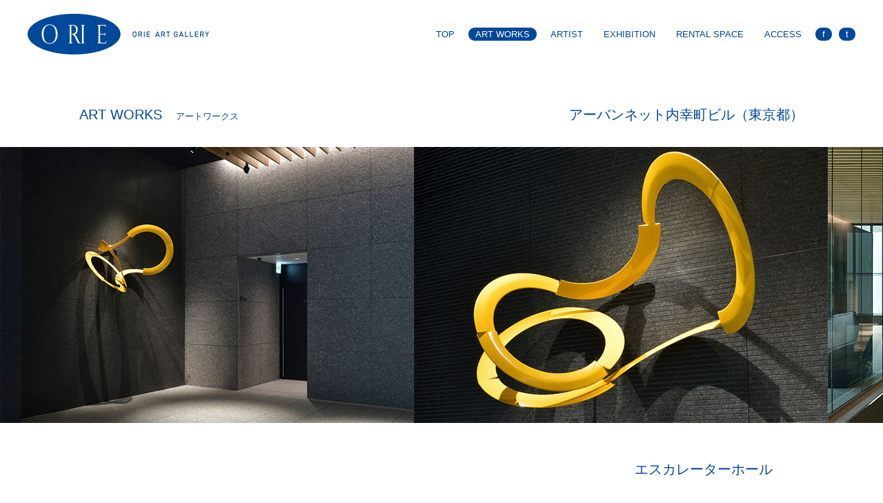

--- FILE ---
content_type: text/html; charset=UTF-8
request_url: http://orie.co.jp/artworks/2098.html
body_size: 27571
content:
<!doctype html>
<html lang="ja">
<head>
<!-- Google tag (gtag.js) -->
<script async src="https://www.googletagmanager.com/gtag/js?id=G-7GETD7H4Q0"></script>
<script>
  window.dataLayer = window.dataLayer || [];
  function gtag(){dataLayer.push(arguments);}
  gtag('js', new Date());

  gtag('config', 'G-7GETD7H4Q0');
</script>
<!-- Global site tag (gtag.js) - Google Analytics -->
<script async src="https://www.googletagmanager.com/gtag/js?id=UA-126373576-1"></script>
<script>
  window.dataLayer = window.dataLayer || [];
  function gtag(){dataLayer.push(arguments);}
  gtag('js', new Date());

  gtag('config', 'UA-126373576-1');
</script>
<meta charset="UTF-8">
<meta http-equiv="X-UA-Compatible" content="IE=edge">
<meta name="description" content="ORIEはこれまでの35年の経験を活かして、オフィス、ホテル、病院、マンション、個人邸など、建築に関わるアート会社として、アートワークのトータルプロデュースを専門とする会社です。内外のアーティスト1,000人による彫刻、レリーフ、絵画、版画、ガラス、工芸品など建築空間への提案とご相談に応じます。施主、建築家、デザイナー、インテリアコーディネーターと調整するORIEアートプランナーによる提案力をご活用下さい。">
<meta name="keywords" content="アート,アートワーク,プロデュース,オフィス,ホテル,病院,マンション,建築,">
<meta property="og:image" content="">
<meta property="og:type" content="website">
<meta property="og:title" content="ORIE ART GALLERY">
<meta property="og:description" content="ORIEはこれまでの35年の経験を活かして、オフィス、ホテル、病院、マンション、個人邸など、建築に関わるアート会社として、アートワークのトータルプロデュースを専門とする会社です。内外のアーティスト1,000人による彫刻、レリーフ、絵画、版画、ガラス、工芸品など建築空間への提案とご相談に応じます。施主、建築家、デザイナー、インテリアコーディネーターと調整するORIEアートプランナーによる提案力をご活用下さい。">
<meta property="og:url" content="http://orie.co.jp/artworks/2098.html">
<meta property="og:site_name" content="ORIE ART GALLERY">
<link rel="stylesheet" href="/assets/css/base.css">
<link rel="stylesheet" href="/assets/css/layout.css">
<link rel='stylesheet' href='/assets/lib/fullcalendar/fullcalendar.min.css'>
<!--[if lt IE 9]>
<script src="/assets/lib/html5shiv.min.js"></script>
<![endif]-->
<script>(function(html){html.className = html.className.replace(/\bno-js\b/,'js')})(document.documentElement);</script>
<title>アーバンネット内幸町ビル（東京都） - ORIE ART GALLERY</title>

		<!-- All in One SEO 4.7.0 - aioseo.com -->
		<meta name="description" content="エスカレーターホール ジャンル：レリーフ（金属） 作家：常松大純 寸法：W1,640 × H870 × D73" />
		<meta name="robots" content="max-image-preview:large" />
		<link rel="canonical" href="http://orie.co.jp/artworks/2098.html" />
		<meta name="generator" content="All in One SEO (AIOSEO) 4.7.0" />
		<meta property="og:locale" content="ja_JP" />
		<meta property="og:site_name" content="ORIE ART GALLERY -" />
		<meta property="og:type" content="article" />
		<meta property="og:title" content="アーバンネット内幸町ビル（東京都） - ORIE ART GALLERY" />
		<meta property="og:description" content="エスカレーターホール ジャンル：レリーフ（金属） 作家：常松大純 寸法：W1,640 × H870 × D73" />
		<meta property="og:url" content="http://orie.co.jp/artworks/2098.html" />
		<meta property="article:published_time" content="2019-10-15T05:12:21+00:00" />
		<meta property="article:modified_time" content="2019-10-15T05:13:49+00:00" />
		<meta name="twitter:card" content="summary_large_image" />
		<meta name="twitter:title" content="アーバンネット内幸町ビル（東京都） - ORIE ART GALLERY" />
		<meta name="twitter:description" content="エスカレーターホール ジャンル：レリーフ（金属） 作家：常松大純 寸法：W1,640 × H870 × D73" />
		<script type="application/ld+json" class="aioseo-schema">
			{"@context":"https:\/\/schema.org","@graph":[{"@type":"BreadcrumbList","@id":"http:\/\/orie.co.jp\/artworks\/2098.html#breadcrumblist","itemListElement":[{"@type":"ListItem","@id":"http:\/\/orie.co.jp\/#listItem","position":1,"name":"\u5bb6","item":"http:\/\/orie.co.jp\/","nextItem":"http:\/\/orie.co.jp\/artworks\/2098.html#listItem"},{"@type":"ListItem","@id":"http:\/\/orie.co.jp\/artworks\/2098.html#listItem","position":2,"name":"\u30a2\u30fc\u30d0\u30f3\u30cd\u30c3\u30c8\u5185\u5e78\u753a\u30d3\u30eb\uff08\u6771\u4eac\u90fd\uff09","previousItem":"http:\/\/orie.co.jp\/#listItem"}]},{"@type":"Organization","@id":"http:\/\/orie.co.jp\/#organization","name":"ORIE ART GALLERY","url":"http:\/\/orie.co.jp\/"},{"@type":"WebPage","@id":"http:\/\/orie.co.jp\/artworks\/2098.html#webpage","url":"http:\/\/orie.co.jp\/artworks\/2098.html","name":"\u30a2\u30fc\u30d0\u30f3\u30cd\u30c3\u30c8\u5185\u5e78\u753a\u30d3\u30eb\uff08\u6771\u4eac\u90fd\uff09 - ORIE ART GALLERY","description":"\u30a8\u30b9\u30ab\u30ec\u30fc\u30bf\u30fc\u30db\u30fc\u30eb \u30b8\u30e3\u30f3\u30eb\uff1a\u30ec\u30ea\u30fc\u30d5\uff08\u91d1\u5c5e\uff09 \u4f5c\u5bb6\uff1a\u5e38\u677e\u5927\u7d14 \u5bf8\u6cd5\uff1aW1,640 \u00d7 H870 \u00d7 D73","inLanguage":"ja","isPartOf":{"@id":"http:\/\/orie.co.jp\/#website"},"breadcrumb":{"@id":"http:\/\/orie.co.jp\/artworks\/2098.html#breadcrumblist"},"image":{"@type":"ImageObject","url":"http:\/\/orie.co.jp\/wp\/wp-content\/uploads\/2019\/10\/shimbashi_05.jpg","@id":"http:\/\/orie.co.jp\/artworks\/2098.html\/#mainImage","width":600,"height":400,"caption":"\u30a2\u30fc\u30d0\u30f3\u30cd\u30c3\u30c8\u5185\u5e78\u753a\u30d3\u30eb\uff08\u6771\u4eac\u90fd\uff09\uff0f\u5e38\u677e\u5927\u7d14\u300c\u30ec\u30ea\u30fc\u30d5\uff08\u91d1\u5c5e\uff09\u300d"},"primaryImageOfPage":{"@id":"http:\/\/orie.co.jp\/artworks\/2098.html#mainImage"},"datePublished":"2019-10-15T14:12:21+09:00","dateModified":"2019-10-15T14:13:49+09:00"},{"@type":"WebSite","@id":"http:\/\/orie.co.jp\/#website","url":"http:\/\/orie.co.jp\/","name":"ORIE ART GALLERY","inLanguage":"ja","publisher":{"@id":"http:\/\/orie.co.jp\/#organization"}}]}
		</script>
		<!-- All in One SEO -->

<!-- Shareaholic - https://www.shareaholic.com -->
<link rel='preload' href='//cdn.shareaholic.net/assets/pub/shareaholic.js' as='script'/>
<script data-no-minify='1' data-cfasync='false'>
_SHR_SETTINGS = {"endpoints":{"local_recs_url":"http:\/\/orie.co.jp\/wp\/wp-admin\/admin-ajax.php?action=shareaholic_permalink_related","ajax_url":"http:\/\/orie.co.jp\/wp\/wp-admin\/admin-ajax.php"},"site_id":"94a7be96d1b12d60ff547e335825135f","url_components":{"year":"2019","monthnum":"10","day":"15","hour":"14","minute":"12","second":"21","post_id":"2098","postname":"%e3%82%a2%e3%83%bc%e3%83%90%e3%83%b3%e3%83%8d%e3%83%83%e3%83%88%e5%86%85%e5%b9%b8%e7%94%ba%e3%83%93%e3%83%ab%ef%bc%88%e6%9d%b1%e4%ba%ac%e9%83%bd%ef%bc%89-2","category":"location\/company"}};
</script>
<script data-no-minify='1' data-cfasync='false' src='//cdn.shareaholic.net/assets/pub/shareaholic.js' data-shr-siteid='94a7be96d1b12d60ff547e335825135f' async ></script>

<!-- Shareaholic Content Tags -->
<meta name='shareaholic:site_name' content='ORIE ART GALLERY' />
<meta name='shareaholic:language' content='ja' />
<meta name='shareaholic:url' content='http://orie.co.jp/artworks/2098.html' />
<meta name='shareaholic:keywords' content='tag:常松 大純, tag:常松大純, cat:company, cat:relief, cat:metal, type:artworks' />
<meta name='shareaholic:article_published_time' content='2019-10-15T14:12:21+09:00' />
<meta name='shareaholic:article_modified_time' content='2019-10-15T14:13:49+09:00' />
<meta name='shareaholic:shareable_page' content='true' />
<meta name='shareaholic:article_author_name' content='admin' />
<meta name='shareaholic:site_id' content='94a7be96d1b12d60ff547e335825135f' />
<meta name='shareaholic:wp_version' content='9.7.12' />
<meta name='shareaholic:image' content='http://orie.co.jp/wp/wp-content/uploads/2019/10/shimbashi_05.jpg' />
<!-- Shareaholic Content Tags End -->
		<!-- This site uses the Google Analytics by MonsterInsights plugin v9.10.0 - Using Analytics tracking - https://www.monsterinsights.com/ -->
							<script src="//www.googletagmanager.com/gtag/js?id=G-6X5D9YR3K6"  data-cfasync="false" data-wpfc-render="false" type="text/javascript" async></script>
			<script data-cfasync="false" data-wpfc-render="false" type="text/javascript">
				var mi_version = '9.10.0';
				var mi_track_user = true;
				var mi_no_track_reason = '';
								var MonsterInsightsDefaultLocations = {"page_location":"http:\/\/orie.co.jp\/artworks\/2098.html\/"};
								if ( typeof MonsterInsightsPrivacyGuardFilter === 'function' ) {
					var MonsterInsightsLocations = (typeof MonsterInsightsExcludeQuery === 'object') ? MonsterInsightsPrivacyGuardFilter( MonsterInsightsExcludeQuery ) : MonsterInsightsPrivacyGuardFilter( MonsterInsightsDefaultLocations );
				} else {
					var MonsterInsightsLocations = (typeof MonsterInsightsExcludeQuery === 'object') ? MonsterInsightsExcludeQuery : MonsterInsightsDefaultLocations;
				}

								var disableStrs = [
										'ga-disable-G-6X5D9YR3K6',
									];

				/* Function to detect opted out users */
				function __gtagTrackerIsOptedOut() {
					for (var index = 0; index < disableStrs.length; index++) {
						if (document.cookie.indexOf(disableStrs[index] + '=true') > -1) {
							return true;
						}
					}

					return false;
				}

				/* Disable tracking if the opt-out cookie exists. */
				if (__gtagTrackerIsOptedOut()) {
					for (var index = 0; index < disableStrs.length; index++) {
						window[disableStrs[index]] = true;
					}
				}

				/* Opt-out function */
				function __gtagTrackerOptout() {
					for (var index = 0; index < disableStrs.length; index++) {
						document.cookie = disableStrs[index] + '=true; expires=Thu, 31 Dec 2099 23:59:59 UTC; path=/';
						window[disableStrs[index]] = true;
					}
				}

				if ('undefined' === typeof gaOptout) {
					function gaOptout() {
						__gtagTrackerOptout();
					}
				}
								window.dataLayer = window.dataLayer || [];

				window.MonsterInsightsDualTracker = {
					helpers: {},
					trackers: {},
				};
				if (mi_track_user) {
					function __gtagDataLayer() {
						dataLayer.push(arguments);
					}

					function __gtagTracker(type, name, parameters) {
						if (!parameters) {
							parameters = {};
						}

						if (parameters.send_to) {
							__gtagDataLayer.apply(null, arguments);
							return;
						}

						if (type === 'event') {
														parameters.send_to = monsterinsights_frontend.v4_id;
							var hookName = name;
							if (typeof parameters['event_category'] !== 'undefined') {
								hookName = parameters['event_category'] + ':' + name;
							}

							if (typeof MonsterInsightsDualTracker.trackers[hookName] !== 'undefined') {
								MonsterInsightsDualTracker.trackers[hookName](parameters);
							} else {
								__gtagDataLayer('event', name, parameters);
							}
							
						} else {
							__gtagDataLayer.apply(null, arguments);
						}
					}

					__gtagTracker('js', new Date());
					__gtagTracker('set', {
						'developer_id.dZGIzZG': true,
											});
					if ( MonsterInsightsLocations.page_location ) {
						__gtagTracker('set', MonsterInsightsLocations);
					}
										__gtagTracker('config', 'G-6X5D9YR3K6', {"forceSSL":"true","link_attribution":"true"} );
										window.gtag = __gtagTracker;										(function () {
						/* https://developers.google.com/analytics/devguides/collection/analyticsjs/ */
						/* ga and __gaTracker compatibility shim. */
						var noopfn = function () {
							return null;
						};
						var newtracker = function () {
							return new Tracker();
						};
						var Tracker = function () {
							return null;
						};
						var p = Tracker.prototype;
						p.get = noopfn;
						p.set = noopfn;
						p.send = function () {
							var args = Array.prototype.slice.call(arguments);
							args.unshift('send');
							__gaTracker.apply(null, args);
						};
						var __gaTracker = function () {
							var len = arguments.length;
							if (len === 0) {
								return;
							}
							var f = arguments[len - 1];
							if (typeof f !== 'object' || f === null || typeof f.hitCallback !== 'function') {
								if ('send' === arguments[0]) {
									var hitConverted, hitObject = false, action;
									if ('event' === arguments[1]) {
										if ('undefined' !== typeof arguments[3]) {
											hitObject = {
												'eventAction': arguments[3],
												'eventCategory': arguments[2],
												'eventLabel': arguments[4],
												'value': arguments[5] ? arguments[5] : 1,
											}
										}
									}
									if ('pageview' === arguments[1]) {
										if ('undefined' !== typeof arguments[2]) {
											hitObject = {
												'eventAction': 'page_view',
												'page_path': arguments[2],
											}
										}
									}
									if (typeof arguments[2] === 'object') {
										hitObject = arguments[2];
									}
									if (typeof arguments[5] === 'object') {
										Object.assign(hitObject, arguments[5]);
									}
									if ('undefined' !== typeof arguments[1].hitType) {
										hitObject = arguments[1];
										if ('pageview' === hitObject.hitType) {
											hitObject.eventAction = 'page_view';
										}
									}
									if (hitObject) {
										action = 'timing' === arguments[1].hitType ? 'timing_complete' : hitObject.eventAction;
										hitConverted = mapArgs(hitObject);
										__gtagTracker('event', action, hitConverted);
									}
								}
								return;
							}

							function mapArgs(args) {
								var arg, hit = {};
								var gaMap = {
									'eventCategory': 'event_category',
									'eventAction': 'event_action',
									'eventLabel': 'event_label',
									'eventValue': 'event_value',
									'nonInteraction': 'non_interaction',
									'timingCategory': 'event_category',
									'timingVar': 'name',
									'timingValue': 'value',
									'timingLabel': 'event_label',
									'page': 'page_path',
									'location': 'page_location',
									'title': 'page_title',
									'referrer' : 'page_referrer',
								};
								for (arg in args) {
																		if (!(!args.hasOwnProperty(arg) || !gaMap.hasOwnProperty(arg))) {
										hit[gaMap[arg]] = args[arg];
									} else {
										hit[arg] = args[arg];
									}
								}
								return hit;
							}

							try {
								f.hitCallback();
							} catch (ex) {
							}
						};
						__gaTracker.create = newtracker;
						__gaTracker.getByName = newtracker;
						__gaTracker.getAll = function () {
							return [];
						};
						__gaTracker.remove = noopfn;
						__gaTracker.loaded = true;
						window['__gaTracker'] = __gaTracker;
					})();
									} else {
										console.log("");
					(function () {
						function __gtagTracker() {
							return null;
						}

						window['__gtagTracker'] = __gtagTracker;
						window['gtag'] = __gtagTracker;
					})();
									}
			</script>
							<!-- / Google Analytics by MonsterInsights -->
		<script type="text/javascript">
	window._se_plugin_version = '8.1.9';
</script>
<meta name="google-site-verification" content="6YEpN5sU5bEiiyeWkuH8f5e4mxQ7DJ8oosj8fcSp5VQ" />
<style type="text/css">.recentcomments a{display:inline !important;padding:0 !important;margin:0 !important;}</style></head>

<body id="pageArtWorks" class=" typeSingle">

<header id="header">
	<div class="inner">
		<h1><a href="/"><img src="/assets/images/img_logo.png" alt="ORIE ART GALLERY"></a></h1>
		<nav class="colGlobalNav">
			<ul>
				<li class="top"><a href="/">TOP</a></li>
				<li class="artWorks"><a href="/artworks/">ART WORKS</a></li>
				<li class="artist"><a href="/artist/">ARTIST</a></li>
				<li class="exhibition"><a href="/exhibition/">EXHIBITION</a></li>
				<li class="rentalSpace"><a href="/rentalspace/">RENTAL SPACE</a></li>
				<li class="access"><a href="/access/">ACCESS</a></li>
				<li class="facebook"><a href="https://www.facebook.com/ORIEARTGALLERY/" target="_blank">f</a></li>
				<li class="twitter"><a href="https://twitter.com/OrieArtGallery" target="_blank">t</a></li>
			</ul>
		</nav>
	</div>
</header>
	<section class="colMain" id="">
		<div class="inner">
			<h2 class="ttlHeadline">
				<span class="sub">ART WORKS</span><span class="sub2">アートワークス</span>
				<span class="targetTtl">アーバンネット内幸町ビル（東京都）</span>
			</h2>
		</div>
	</section>

	
		<div class="colTickerA">
		<div class="inner">
			<div class="items">
				<ul>
										<li>
							<p class="img"><img src="http://orie.co.jp/wp/wp-content/uploads/2019/10/shimbashi_05.jpg" alt=""></p>
						</li>
											<li>
							<p class="img"><img src="http://orie.co.jp/wp/wp-content/uploads/2019/10/shimbashi_04.jpg" alt=""></p>
						</li>
											<li>
							<p class="img"><img src="http://orie.co.jp/wp/wp-content/uploads/2019/10/shimbashi_03.jpg" alt=""></p>
						</li>
									</ul>
			</div>
		</div>
	</div>

<div id="colContents">

	<section class="colColumn2 A">
<div class="inner">
<div class="l">
<h2 class="ttlHeadline">
<span class="sub"></span><br />
</h2>
<div class="body">
</div>
</div>
<div class="r">
<h2 class="ttlHeadline">
<span class="sub">エスカレーターホール</span><br />
</h2>
<div class="body">
ジャンル：レリーフ（金属）<br />
作家：<a href="http://orie.co.jp/artist/884.html">常松大純</a><br />
寸法：W1,640 × H870 × D730mm
</div>
</div>
</div>
</section>
<blockquote>

		<section class="colSliderA">
		<div class="inner">
			<h2 class="ttlHeadline">
				<span class="sub">RELATED ART WORKS</span><span class="sub2">関連アートワークス</span>
			</h2>
			<div class="items">
				<ul>
					<li class="colRadiusA">
	<a href="http://orie.co.jp/artworks/2098.html">
						<p class="imgFeatured"><img src="http://orie.co.jp/wp/wp-content/uploads/2019/10/shimbashi_05-312x207.jpg" alt="アーバンネット内幸町ビル（東京都）">
				<p class="txt">アーバンネット内幸町ビル（東京都）／常松 大純</p>
	</a>
</li>
<li class="colRadiusA">
	<a href="http://orie.co.jp/artworks/2052.html">
						<p class="imgFeatured"><img src="http://orie.co.jp/wp/wp-content/uploads/2019/09/shimbashi_Daijun-TSUNEMATSU-01-312x207.jpg" alt="アーバンネット内幸町ビル（東京都）">
				<p class="txt">アーバンネット内幸町ビル（東京都）／常松 大純</p>
	</a>
</li>
				</ul>
			</div>
		</div>
	</section>
	
</div>



<div id="social_button">

<!--Facebookボタン--> 
<a href="//www.facebook.com/sharer.php?src=bm&u=http://orie.co.jp/artworks/2098.html&t=%E3%82%A2%E3%83%BC%E3%83%90%E3%83%B3%E3%83%8D%E3%83%83%E3%83%88%E5%86%85%E5%B9%B8%E7%94%BA%E3%83%93%E3%83%AB%EF%BC%88%E6%9D%B1%E4%BA%AC%E9%83%BD%EF%BC%89+-+ORIE+ART+GALLERY" title="Facebookでシェア" rel="nofollow" target="_blank"><img src="/assets/images/social/facebook.png" alt="Facebookでシェア" title="Facebookでシェア"></a>

<!-- Twitter -->
<a href="https://twitter.com/intent/tweet?
url=http://orie.co.jp/artworks/2098.html&#038;
via=OrieArtGallery&#038;
related=OrieArtGallery&#038;
text=%E3%82%A2%E3%83%BC%E3%83%90%E3%83%B3%E3%83%8D%E3%83%83%E3%83%88%E5%86%85%E5%B9%B8%E7%94%BA%E3%83%93%E3%83%AB%EF%BC%88%E6%9D%B1%E4%BA%AC%E9%83%BD%EF%BC%89+-+ORIE+ART+GALLERY" 
rel="nofollow" 
target="_blank"><img src="/assets/images/social/twitter.png" alt="Twitterにつぶやく" title="Twitterにつぶやく"></a>

<!-- LINE -->
<a href="//line.me/R/msg/text/?アーバンネット内幸町ビル（東京都） - ORIE ART GALLERY%0Ahttp://orie.co.jp/artworks/2098.html" target="_blank" title="LINEで送る"><img src="/assets/images/social/line.png" alt="LINEで送る" title="LINEで送る"></a>

</div><!--/social_button--> 

<footer id="footer">
	<div class="inner001">
		<div class="inner">
			<div class="colGlobalNav">
				<div class="column c001">
					<h5 class="ttl"><a href="/">TOP</a></h5>
				</div>
				<div class="column c002">
					<h5 class="ttl"><a href="/artworks/">ART WORKS</a></h5>
										<ul id="catChild">
										<li>
						<a href="http://orie.co.jp/category/location/public-office">公官庁</a>
					</li>
										<li>
						<a href="http://orie.co.jp/category/location/educational-facilities">教育施設</a>
					</li>
										<li>
						<a href="http://orie.co.jp/category/location/company">企業</a>
					</li>
										<li>
						<a href="http://orie.co.jp/category/location/hotel">宿泊施設</a>
					</li>
										<li>
						<a href="http://orie.co.jp/category/location/recreation-training">保養、研修施設</a>
					</li>
										<li>
						<a href="http://orie.co.jp/category/location/hospital">医療、高齢者施設</a>
					</li>
										<li>
						<a href="http://orie.co.jp/category/location/apartment">集合住宅</a>
					</li>
										<li>
						<a href="http://orie.co.jp/category/location/commercial">商業施設</a>
					</li>
										<li>
						<a href="http://orie.co.jp/category/location/house">個人邸</a>
					</li>
										<li>
						<a href="http://orie.co.jp/category/location/others">その他</a>
					</li>
										</ul>
				</div>
				<div class="column c003">
					<h5 class="ttl"><a href="/artist/">ARTIST</a></h5>
																	<ul class="c003_01">
												<li>
							<a href="http://orie.co.jp/category/technique/picture-print">絵画、版画</a>
						</li>
																	<li>
							<a href="http://orie.co.jp/category/technique/calligraphy">墨象</a>
						</li>
																	<li>
							<a href="http://orie.co.jp/category/technique/illustration">イラストレーション</a>
						</li>
																	<li>
							<a href="http://orie.co.jp/category/technique/photo">写真</a>
						</li>
																	<li>
							<a href="http://orie.co.jp/category/technique/tapestry-technique">タピストリー</a>
						</li>
																	<li>
							<a href="http://orie.co.jp/category/technique/stone">石彫</a>
						</li>
																	<li>
							<a href="http://orie.co.jp/category/technique/wood">木彫</a>
						</li>
																	<li>
							<a href="http://orie.co.jp/category/technique/metal">金属</a>
						</li>
													</ul>
																		<ul class="c003_02">
												<li>
							<a href="http://orie.co.jp/category/technique/relief-technique">レリーフ</a>
						</li>
																	<li>
							<a href="http://orie.co.jp/category/technique/ceramics">陶芸</a>
						</li>
																	<li>
							<a href="http://orie.co.jp/category/technique/glass-technique">ガラス</a>
						</li>
																	<li>
							<a href="http://orie.co.jp/category/technique/lacquer">漆</a>
						</li>
																	<li>
							<a href="http://orie.co.jp/category/technique/japanese-paper">和紙</a>
						</li>
																	<li>
							<a href="http://orie.co.jp/category/technique/environmental">環境アート</a>
						</li>
																	<li>
							<a href="http://orie.co.jp/category/technique/others-technique">その他</a>
						</li>
													</ul>
															</div>
				<div class="column c004">
					<ul>
						<li><h5 class="ttl"><a href="/exhibition/">EXHIBITION</a></h5></li>
						<li><h5 class="ttl"><a href="/rentalspace/">RENTAL SPACE</a></h5></li>
						<li><h5 class="ttl"><a href="/access/">ACCESS</a></h5></li>
					</ul>
				</div>
			</div>
			<div class="colContactInfo">
				<div class="address">
					<p class="sub">株式会社 織絵 ／ オリエ アート・ギャラリー</p>
					<p class="sub2">〒107-0061 東京都港区北青山2丁目9番16号AAビル1階</p>
				</div>
				<div class="contact">
					<div class="tell">
						<p class="ttl">phone</p>
						<p class="detail">03-5772-5801</p>
					</div>
					<div class="fax">
						<p class="ttl">fax</p>
						<p class="detail">03-5772-5803</p>
					</div>
				</div>
				<div class="logos">
					<div class="footerLogo">
						<img src="/assets/images/img_logo_002.png" alt="ORIE ART GALLERY">
					</div>

					<div class="colSnsBtn">
						<ul>
						<li><a href="https://www.facebook.com/ORIEARTGALLERY/" target="_blank"><img src="/assets/images/img_sns_fb.png" alt="Facebook"></a></li>
						<li><a href="https://twitter.com/OrieArtGallery" target="_blank"><img src="/assets/images/img_sns_tw.png" alt="Twitter"></a></li>
						</ul>
					</div>

				</div>
			</div>
		</div>
	</div>
	<div class="inner002">
		<div class="inner">
			<div class="colLegalLink">
				<ul>
				<li><a href="/policy/">個人情報について</a></li>
				<li><a href="/company/">会社概要</a></li>
				<li><a href="/link/">リンク</a></li>
				<li><a href="/inquiry/">お問合せ</a></li>
				</ul>
			</div>
			<div class="copyright">
				<small>COPYRIGHT &copy; ORIE CO.,LTD. ALL RIGHTS RESERVED.</small>
			</div>
		</div>
	</div>
</footer>

<div id="pageTop">
	<a href="#"><img src="/assets/images/img_btn_arrow_top.png" alt=""></a>
</div>

<!-- JavaScript -->
<script src="/assets/lib/jquery/jquery-1.8.3.min.js"></script>
<script src="/assets/lib/bxslider/jquery.bxslider.min.js"></script>
<script src="/assets/lib/fancybox/jquery.fancybox-1.3.4.pack.js"></script>
<script src='/assets/lib/fullcalendar/moment.min.js'></script>
<script src='/assets/lib/fullcalendar/fullcalendar.js'></script>
<script src="/assets/lib/infiniteslide/infiniteslide.js"></script>
<script src="/assets/lib/jquery/jquery.pause.min.js"></script>
<script src="/assets/lib/heightLine/jquery.heightLine.js"></script>
<script src="/assets/js/init.js"></script>
<script src="/assets/js/ga.js"></script>
<!-- /JavaScript -->

<script type="text/javascript">
	/* <![CDATA[ */
	var SlimStatParams = {
		ajaxurl: "https://art-mj.jp\/orie/wp/wp-admin/admin-ajax.php",
		ci: "YTo0OntzOjEyOiJjb250ZW50X3R5cGUiO3M6ODoiZXh0ZXJuYWwiO3M6ODoiY2F0ZWdvcnkiO3M6MDoiIjtzOjEwOiJjb250ZW50X2lkIjtpOjA7czo2OiJhdXRob3IiO3M6MTM6ImV4dGVybmFsLXBhZ2UiO30=.cfa55818a2027cc03b39c5c890d56876",
		extensions_to_track: "pdf,doc,xls,zip"
	};
	/* ]]> */
	</script>
	<script type="text/javascript" src="http://cdn.jsdelivr.net/wp/wp-slimstat/trunk/wp-slimstat.min.js"></script>

</body>
</html>


--- FILE ---
content_type: text/css
request_url: http://orie.co.jp/assets/css/base.css
body_size: 7761
content:
@charset "utf-8";

/*/////////////////////////////////////////////////////////////////////////////////////////////////////////////////////////////////////////



-------------------------------------------------------------------------------------------------------------------------------------------



-------------------------------------------------------------------------------------------------------------------------------------------

/////////////////////////////////////////////////////////////////////////////////////////////////////////////////////////////////////////*/







@import url(//fonts.googleapis.com/css?family=Didact+Gothic);







/* ================================================================================ */

/*      RESET     */

/* ================================================================================ */

html, body, div, span, object, iframe,

h1, h2, h3, h4, h5, h6, p, blockquote, pre,

abbr, address, cite, code,

del, dfn, em, img, ins, kbd, q, samp,

small, strong, sub, sup, var,

b, i,

dl, dt, dd, ol, ul, li,

fieldset, form, label, legend,

table, caption, tbody, tfoot, thead, tr, th, td,

article, aside, dialog, figure, footer, header,

hgroup, menu, nav, section,

time, mark, audio, video {

	margin:0;

	padding:0;

	border:0;

	outline:0;

	font-size:100%;

	vertical-align:baseline;

	background:transparent;

}

body {

	line-height:1;

}



article, aside, dialog, figure, footer, header,

hgroup, nav, section {

	display:block;

}



ul {

	list-style:none;

}



blockquote, q {

	quotes:none;

}



blockquote:before, blockquote:after,

q:before, q:after {

	content:'';

	content:none;

}



a {

	margin:0;

	padding:0;

	border:0;

	font-size:100%;

	vertical-align:baseline;

	background:transparent;

}



ins {

	background-color:#ff9;

	color:#000;

	text-decoration:none;

}



mark {

	background-color:#ff9;

	color:#000;

	font-style:italic;

	font-weight:bold;

}



del {

	text-decoration: line-through;

}



abbr[title], dfn[title] {

	border-bottom:1px dotted #000;

	cursor:help;

}



table {

	border-collapse:collapse;

	border-spacing:0;

}



hr {

    display:block;

    height:1px;

    border:0;

    border-top:1px solid #cccccc;

    margin:1em 0;

    padding:0;

}



input, select {

	vertical-align:middle;

}



h1,h2,h3,h4 {

	font-weight: normal;



}



img {

	vertical-align: bottom;

}







/* ================================================================================ */

/*      FONT     */

/* ================================================================================ */



body, textarea {

	font-size: 13px;

	line-height: 1.7;

	font-family: "ヒラギノ角ゴ Pro W3", "Hiragino Kaku Gothic Pro", "メイリオ", Meiryo, Osaka,"ＭＳ Ｐゴシック";

	font-weight: 200;

	 *font-size: small;

	 *font: x-small;

}



/* ================================================================================ */

/*      FONT SIZE LIST     */

/* ================================================================================ */

.txt9 {

	font-size:70%;

}

.txt10 {

	font-size:77%;

}

.txt11 {

	font-size:85%;

}

.txt12 {

	font-size:93%;

}

.txt13 {

	font-size:100%;

}

.txt14 {

	font-size:108%;

}

.txt15 {

	font-size:116%;

}

.txt16 {

	font-size:124%;

}

.txt17 {

	font-size:131%;

}

.txt18 {

	font-size:139%;

}

.txt19 {

	font-size:147%;

}

.txt20 {

	font-size:154%;

}



/* ================================================================================ */

/*      body     */

/* ================================================================================ */



body {

	background-color: #fff;

	color: #004899;

}

a:link {

	color: #004899;

	text-decoration: none;

}

a:visited {

	color: #004899;

	text-decoration: none;

}

a:hover {

	color: #004899;

	text-decoration: underline;

}

a:active {

	color: #004899;

	text-decoration: none;

}

::-moz-selection{

	background: #004899;

	color: #fff;

}

::selection {

	background: #004899;

	color: #fff;

}







/* ================================================================================ */

/*      width     */

/* ================================================================================ */

.width400 {

	width: 400px;

}

.width600 {

	width: 600px;

}

.width100p {

	width: 100%;

}







/* ================================================================================ */

/*      Adjust     */

/* ================================================================================ */



.pdR5 {

	padding-right:5px;

}

.pdR10 {

	padding-right:10px;

}

.pdR20 {

	padding-right:20px;

}

.pdR175 {

	padding-right:175px;

}

.pdL5 {

	padding-left:5px;

}

.pdL10 {

	padding-left:10px;

}

.pdL20 {

	padding-left:20px;

}

.pdL30 {

	padding-left:30px;

}

.pdL40 {

	padding-left:40px;

}

.pdL50 {

	padding-left:50px;

}

.pdL170 {

	padding-left:170px;

}

.pdT5 {

	padding-top:5px;

}

.pdT20 {

	padding-top:20px;

}

.pdB0 {

	padding-bottom:0px !important;

}

.pdB5 {

	padding-bottom:5px;

}

.pdB10 {

	padding-bottom:10px;

}

.pdB20 {

	padding-bottom:20px;

}

.pdB40 {

	padding-bottom:40px;

}

.pdT5 {

	padding-top:5px;

}

.pdT10 {

	padding-top:10px;

}

.pdT50 {

	padding-top:50px;

}

.mgB0 {

	margin-bottom:0px !important;

}

.mgB3 {

	margin-bottom:3px;

}

.mgB5 {

	margin-bottom:5px;

}

.mgB10 {

	margin-bottom:10px;

}

.mgB15 {

	margin-bottom:15px;

}

.mgB20 {

	margin-bottom:20px;

}

.mgB25 {

	margin-bottom:25px;

}

.mgB30 {

	margin-bottom:30px;

}



.mgB40 {

	margin-bottom:40px;

}



.mgB50 {

	margin-bottom:50px;

}



.mgB60 {

	margin-bottom:60px;

}



.mgB90 {

	margin-bottom:90px;

}



.mgB110 {

	margin-bottom:110px;

}



.mgB130 {

	margin-bottom:130px;

}



.mgT5 {

	margin-top:5px;

}

.mgT10 {

	margin-top:10px;

}

.mgT20 {

	margin-top:20px;

}

.mgT30 {

	margin-top:30px;

}

.mgR5 {

	margin-right:5px;

}

.mgR10 {

	margin-right:10px;

}



.mgR20 {

	margin-right:20px;

}



.mgR25 {

	margin-right:25px;

}

.mgL5 {

	margin-left:5px;

}

.mgL10 {

	margin-left:10px;

}



.mgL20 {

	margin-left:20px;

}



.mgL26 {

	margin-left:26px;

}



.mgL25 {

	margin-left:25px;

}



.algnL {

	text-align:left;

}

.algnR {

	text-align:right;

}

.algnC {

	text-align:center;

}

.picAlgnL {

	float:left;

}

.picAlgnR {

	float:right;

}

.floatL {

	float:left;

}

.floatR {

	float:right;

}



.emphss {

	color:#e10214;

}

.bld {

	font-weight:bold;

}

.clear {

	clear:both;

}

.ofhn {

	overflow:hidden;

}

.dInline li {

	display:inline;

}





.mgBne1em {

	margin-bottom: -1em;

}

.mgBne2em {

	margin-bottom: -2em;

}



.tableIndent {

	padding-left:10px !important;

}







/* ================================================================================ */

/*      FONT COLOR     */

/* ================================================================================ */

.new {

	color: red;

}

.soldout {

	color: red;

}

.notice {

	color: #666666;

}







/* ================================================================================ */

/*      BACKGROUND COLOR     */

/* ================================================================================ */

.bgA {

	background-color: #1B1B1B;

}







/* ================================================================================ */

/*      ALIGN     */

/* ================================================================================ */

.mgC {

	margin: 0 auto;

}







/* ================================================================================ */

/*      LINK     */

/* ================================================================================ */

.baseLink:before {

	content: ">> ";

}


--- FILE ---
content_type: text/javascript
request_url: http://orie.co.jp/assets/js/init.js
body_size: 6778
content:
$(function(){

	bodyID = $("body").attr("id");

	var target = "";
	var opacity = "";
	var targetPage = "";

	init();

	switch( bodyID ) {
		case 'pageFront':
			$('#header .inner .colGlobalNav ul li.top a').addClass('active');

			$('#news > .inner > ul').bxSlider({
				mode: 'vertical'
				, auto: true
				, hideControlOnEnd: true
				, pager: false
				, controls: false
				, easing: 'easeOutBounce'
				, pause: 4000
				, speed: 500
				// , slideMargin: 5
			});

			$('#bigBanner .inner .items > ul').bxSlider({
				mode: 'fade'
				, auto: true
				, pager: false
				, speed: 5000
				, controls: false
			});

			/**
			* action hover
			*/
			target = '#bigBanner > .inner .items a .inner';
			target += ', #news > .inner ul li a';
			target += ', #bigBanner .next img';
			opacity = "";
			actionHover( target, opacity );

			break;

		case 'pageArtWorks':
			$('#header .inner .colGlobalNav ul li.artWorks a').addClass('active');

			target = '.colMain .items li';
			opacity = "";
			actionHover( target, opacity );

			$('.colSliderB .items ul').bxSlider({
				// auto: true
				// , minSlides: 3
				// , pager: false
				// , speed: 5000
				// , controls: false
				// , ticker: true
				minSlides: 4,
				maxSlides: 10,
				slideWidth: 3000,
				slideMargin: 0,
				ticker: true,
				speed: 6000
			});


			$(window).load(function() {
				var sliderImg = $('.colTickerA > .inner .items li').length;
				if( sliderImg > 1 ) {
					// $('.colTickerA > .inner .items li').css('display', 'none');
					$('.colTickerA > .inner .items li').css('display', 'block');
					$('.colTickerA > .inner .items').infiniteslide({
						height: 400
						// , speed: 25
						, speed: 0
						, pauseonhover: false
					});
				} else {
					$('.colTickerA > .inner .items li').css('display', 'block');
					$('.colTickerA > .inner .items li').css('textAlign', 'center');
				}
			});

			$(window).load(function() {
				$(".typeSearch #colContents .colMain .items ul li").heightLine();
			});

			break;

		case 'pageArtist':
			$('#header .inner .colGlobalNav ul li.artist a').addClass('active');

			target = '.colMain .items li';
			opacity = "";
			actionHover( target, opacity );

			$(window).load(function() {
				$('.typeSearch #colContents .colMain .items ul li').heightLine();
			});

			var sliderImg = $('.fancybox li').length;
			var showNavArrows = ( sliderImg == 3 ) ? false : true;
 		  // if(sliderImg > 1){

			$('.fancybox a').fancybox({
				// 'titleShow'     : false,
		    'titleShow'     : true
		    , 'padding'     : 0
		    , 'overlayOpacity' : 0.9
				, 'overlayColor' : '#fff'
				, 'showNavArrows' : showNavArrows
		  });

			break;

		case 'pageExhibition':

			$('#header .inner .colGlobalNav ul li.exhibition a').addClass('active');

			target = '#colContents #colCalender .fc-event';
			opacity = "";
			actionHover( target, opacity );

			$('#calendar').fullCalendar({
				events: '/assets/json/json_exhibition.json'
				, aspectRatio: 1.5
				, header: {
                    left: ' ',
                    center: 'prev title next',
                    right: ''
                }
				, titleFormat: {
					month: 'YYYY M'
				}
				, dayNamesShort: ['SUN', 'MON', 'TUE', 'WED', 'THU', 'FRI', 'SAT']
				, height: 'auto'
			})

			break;

		case 'pageFixed':

			if( $('body').hasClass('fixedRentalspace') ) {
				$('#header .inner .colGlobalNav ul li.rentalSpace a').addClass('active');
				target = '.content003 .contact';
				opacity = "";
				actionHover( target, opacity );
			} else if( $('body').hasClass('fixedAccess') ) {
				$('#header .inner .colGlobalNav ul li.access a').addClass('active');
			} else if( $('body').hasClass('fixedInquiry') ) {
				var views = '会場利用希望日:　年　月　日　～　年　月　日\n展示内容:';

				if( location.hash == '#rental' ) {
					$("input[name='content_of_inquiry']").attr("checked", false);
					$("#mw_wp_form_mw-wp-form-80 dd span:eq(0) input[name='content_of_inquiry']").attr("checked", true);

					// input[name='content_of_inquiry'].val(レンタル)").attr("checked", true);
					$('#mw_wp_form_mw-wp-form-80 #textarea')
						.empty()
						.append(views);
				}

				$('.content_of_inquiry').click(function(){
					if( $('#mw_wp_form_mw-wp-form-80 #textarea').val() == '' ) {
						$('#mw_wp_form_mw-wp-form-80 #textarea').val("");
						var index = $("[name='content_of_inquiry']").index(this);
						if( index === 0) {
							$('#mw_wp_form_mw-wp-form-80 #textarea')
								.val(views);
						}
					}
				});

			}

	}

	function init() {

		$('.colSliderA .items ul').bxSlider({
			// slideWidth: 330
			slideWidth: 320
			, minSlides: 3
			, maxSlides: 3
			, moveSlides: 1
			, slideMargin: 30
			, pager: false
			, controls: true
		});

		/**
		* action hover
		*/
		target = "";
		opacity = "";
		target += '#header h1 img';
		target += ', #pageTop img';
		target += ', .colSliderA > .inner .items ul li';
		target += ', #footer > .inner001 > .inner .colContactInfo .logos .colSnsBtn > ul li img';
		target += ', .bx-wrapper .bx-controls-direction a';
		target += ', .colColumn3 .items ul li';

		actionHover( target, opacity );

		$('#pageTop a').click(function(event) {
			$('html,body').animate({ scrollTop: 0 }, 1000);
			return false;
		});

		/**
		* smooth scroller
		*/
		$("a[href^=#]").click(function() {
			var hash = this.hash;
			if(!hash || hash == "#") return false;
			$('html,body').animate({scrollTop: $(hash).offset().top}, 1000, "swing");
			return false;
		});

	}

	/**
	* action hover
	*/
	function actionHover( target, opacity ) {
		var baseOpacity = '0.7';
		if( typeof( opacity ) === 'undefined' ) baseOpacity = opacyty;
		$(document).on({
			"mouseenter": function(){ $(this).fadeTo(400, baseOpacity); },
			"mouseleave": function(){ $(this).fadeTo(400, 1); }
		}, target);
	}

	/**
	 * getDevice
	 */
	function getDevice() {
		var ua = navigator.userAgent;
		if( ua.indexOf('iPhone') > 0 || ua.indexOf('iPod') > 0 ) {
			return 'sp';
		} else if ( ua.indexOf('Android') > 0 && ua.indexOf('Mobile') > 0 ) {
			return 'sp';
		} else if( ua.indexOf('iPad') > 0 || ua.indexOf('Android') > 0 ) {
			return 'pc';
		} else {
			return 'pc';
		}
	}

	/**
	 * parseGet
	 */
	function parseGet() {
		var arg = {};
		var pair=location.search.substring(1).split('&');
		for( var i=0; pair[i]; i++ ) {
			var kv = pair[i].split('=');
			arg[kv[0]]=kv[1];
		}
		return arg;
	}

	/**
	 * console.log
	 */
	function c( target ) {
		console.log( target );
	}

});
